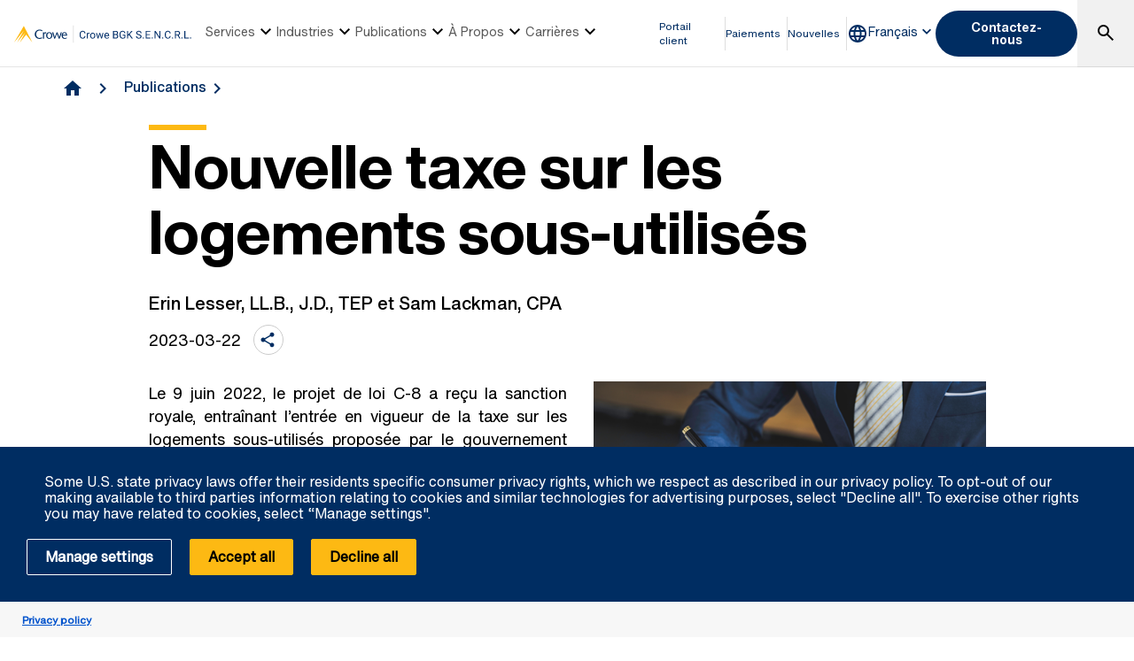

--- FILE ---
content_type: text/html; charset=utf-8
request_url: https://www.crowe.com/ca/crowebgk/fr-ca/publications/underused-housing-tax---property-owners-beware
body_size: 17702
content:



<!DOCTYPE html>
<html lang="fr-CA" data-dir="ltr" class="wf-active wf-loading" data-context-site="crowebgk_fr-ca" data-context-id="{CC1CBCC7-EB06-4F75-A9CA-7405542E65F7}">
<head>

        <title>Nouvelle taxe sur les logements sous-utilis&#233;s | Crowe BGK</title>
        <meta http-equiv="content-type" content="text/html; charset=utf-8" />
        <meta http-equiv="X-UA-Compatible" content="IE=edge">
        <meta name="viewport" content="width=device-width, initial-scale=1.0" />



    <meta id="robots" name="robots" content="INDEX,FOLLOW,NOODP" />
    <link rel="canonical" href="https://www.crowe.com/ca/crowebgk/fr-ca/publications/taxe-dhabitation-sous-utilisee-mefiez-vous-des-proprietaires" />

<!-- If we have more than 1 language and canonical is either empty or self referencing then we can add hreflang-->
    <!-- Only show href if searchable -->
                    <link rel="alternate" hreflang="fr-ca" href="https://www.crowe.com/ca/crowebgk/fr-ca/publications/taxe-dhabitation-sous-utilisee-mefiez-vous-des-proprietaires" />
                    <link rel="alternate" hreflang="x-default" href="https://www.crowe.com/ca/crowebgk/insights/underused-housing-tax---property-owners-beware" />
                    <link rel="alternate" hreflang="en-us" href="https://www.crowe.com/ca/crowebgk/insights/underused-housing-tax---property-owners-beware" />
<!-- Schema.org markup for Google+ -->
<meta itemprop="name" content="Nouvelle taxe sur les logements sous-utilis&#233;s | Crowe BGK" />
    <meta itemprop="image" content="https://www.crowe.com/ca/crowebgk/fr-ca/-/media/crowe/firms/americas/ca/crowebgk/photos/shutterstock_2082193267.png?rev=-1" />
<meta itemprop="url" content="https://www.crowe.com/ca/crowebgk/fr-ca/publications/taxe-dhabitation-sous-utilisee-mefiez-vous-des-proprietaires" />
<!-- Twitter Card data -->
<meta name="twitter:card" content="summary_large_image" />
<meta name="twitter:title" content="Nouvelle taxe sur les logements sous-utilis&#233;s | Crowe BGK" />
    <meta name="twitter:image:src" content="https://www.crowe.com/ca/crowebgk/fr-ca/-/media/crowe/firms/americas/ca/crowebgk/photos/shutterstock_2082193267.png?rev=-1" />
<!-- Open Graph data -->
    <meta property="og:site_name" content="Crowe" />
<meta property="og:title" content="Nouvelle taxe sur les logements sous-utilis&#233;s | Crowe BGK" />
<meta property="og:url" content="https://www.crowe.com/ca/crowebgk/fr-ca/publications/taxe-dhabitation-sous-utilisee-mefiez-vous-des-proprietaires" />
    <meta property="og:image" content="https://www.crowe.com/ca/crowebgk/fr-ca/-/media/crowe/firms/americas/ca/crowebgk/photos/shutterstock_2082193267.png?rev=-1" />
        <meta property="og:image:width" content="1920" />
        <meta property="og:image:height" content="1080" />


    <link rel="icon" type="image/x-icon" href="/favicon.ico" />


                <link rel="stylesheet" href="/assets/css/global-theme.min.css?q=2746ce2acdba8d8f8fbdb90c2c64107b" />
                <script src="/assets/js/global-theme-lazyload.min.js?q=6afdeab8a49cfab7508899453ac9843d"></script>




        <script type="text/javascript" async="async" src="https://consent.trustarc.com/v2/notice/bhvyyd"></script>


    <!-- Google Tag Manager -->
    <script>
        (function(w,d,s,l,i){w[l]=w[l]||[];w[l].push({'gtm.start':
        new Date().getTime(),event:'gtm.js'});var f=d.getElementsByTagName(s)[0],
        j=d.createElement(s),dl=l!='dataLayer'?'&l='+l:'';j.async=true;j.src=
        'https://www.googletagmanager.com/gtm.js?id='+i+dl;f.parentNode.insertBefore(j,f);
        })(window, document, 'script', 'dataLayer', 'GTM-TJV8ZL9J');
    </script>
    <!-- End Google Tag Manager -->




        <script type='application/ld+json'>
            {
  "@context": "https://schema.org",
  "@graph": [
    {
      "@type": "Article",
      "name": "Nouvelle taxe sur les logements sous-utilisés",
      "mainEntityofPage": "https://www.crowe.com/ca/crowebgk/fr-ca/publications/taxe-dhabitation-sous-utilisee-mefiez-vous-des-proprietaires",
      "description": "",
      "datePublished": "2023-03-22",
      "dateModified": "2023-07-28",
      "author": "Erin Lesser, LL.B., J.D., TEP et Sam Lackman, CPA",
      "headline": "Nouvelle taxe sur les logements sous-utilisés",
      "image": "https://www.crowe.com/ca/crowebgk/fr-ca/-/media/crowe/firms/americas/ca/crowebgk/photos/shutterstock_2082193267.png?rev=-1&hash=7F605ABB33BD2CE0E50D84C1C9FC2125",
      "publisher": {
        "@type": "Organization",
        "name": "Crowe BGK",
        "logo": {
          "@type": "ImageObject",
          "url": "https://www.crowe.com/ca/crowebgk/fr-ca/-/media/crowe/firms/americas/ca/crowebgk/logos/crowe-bgk-llp-combo-logo.png?rev=e1359d1818fb4bbd86f57b70a573c21f&sc_lang=fr-ca&hash=7745F0B7A412864DA0FCDEB718B128B4"
        }
      }
    },
    {
      "@type": "BreadcrumbList",
      "itemListElement": [
        {
          "@type": "ListItem",
          "position": "1",
          "name": "Crowe BGK",
          "item": "https://www.crowe.com/ca/crowebgk/fr-ca"
        },
        {
          "@type": "ListItem",
          "position": "2",
          "name": "Publications",
          "item": "https://www.crowe.com/ca/crowebgk/fr-ca/publications"
        },
        {
          "@type": "ListItem",
          "position": "3",
          "name": "Nouvelle taxe sur les logements sous-utilisés",
          "item": "https://www.crowe.com/ca/crowebgk/fr-ca/publications/taxe-dhabitation-sous-utilisee-mefiez-vous-des-proprietaires"
        }
      ]
    }
  ]
}
        </script>


</head>
<body  >


        <div id="consent-banner" style="position: fixed; bottom: 0px; width: 100%; z-index: 999999;"></div>

    <div style="direction: ltr;" dir="ltr">

        <div class="content-access__overlay">
            

    <link rel="stylesheet" property="stylesheet" href="/assets/css/modules/MegaNav/MegaNav.min.css?q=28c51312ebc39797417b7cf51311f985">
<header class="sd full-width-container">
	<div class="header header__wrapper" id="SDMegaNav">
		<button class="header__hamburger-icon" aria-label="Main Menu Toggle"><div class="bar">

		</div><div class="bar">

		</div><div class="bar">

		</div></button><div class="header__main-menu__logo">
			<a href="/ca/crowebgk/fr-ca" title="Crowe"><svg viewbox="0 0 297 29" width="297" height="29" xmlns="http://www.w3.org/2000/svg" role="img" aria-label="Crowe BGK S.E.N.C.R.L."><g fill="none" fill-rule="evenodd"><g fill-rule="nonzero"><path d="m119.57 17.939c-.158 1.354-.658 2.398-1.499 3.133-.841.735-1.958 1.103-3.353 1.103-1.512 0-2.723-.542-3.634-1.626-.911-1.084-1.367-2.534-1.367-4.351v-1.23c0-1.189.212-2.235.637-3.138.425-.902 1.027-1.595 1.806-2.079.779-.483 1.682-.725 2.707-.725 1.359 0 2.449.379 3.27 1.138.82.759 1.298 1.809 1.433 3.151h-1.696c-.146-1.02-.464-1.758-.954-2.215-.489-.457-1.173-.686-2.052-.686-1.078 0-1.923.398-2.536 1.195-.612.797-.918 1.931-.918 3.401v1.239c0 1.389.29 2.493.87 3.313.58.82 1.392 1.23 2.435 1.23.938 0 1.657-.212 2.158-.637.501-.425.833-1.165.998-2.219h1.696m6.645-3.99c-.246-.041-.513-.062-.8-.062-1.066 0-1.79.454-2.171 1.362v6.75h-1.626v-9.51h1.582l.026 1.099c.533-.85 1.289-1.274 2.268-1.274.316 0 .557.041.721.123v1.512m1.063 3.208c0-.932.183-1.77.549-2.514.366-.744.876-1.318 1.529-1.723.653-.404 1.399-.606 2.237-.606 1.295 0 2.342.448 3.142 1.345.8.896 1.2 2.089 1.2 3.577v.114c0 .926-.177 1.756-.532 2.492-.354.735-.861 1.308-1.521 1.718-.659.41-1.416.615-2.272.615-1.289 0-2.333-.448-3.133-1.345-.8-.896-1.2-2.083-1.2-3.56v-.114m1.635.193c0 1.055.245 1.901.734 2.54.489.639 1.144.958 1.964.958.826 0 1.482-.324 1.969-.971.486-.647.729-1.554.729-2.72 0-1.043-.248-1.888-.743-2.536-.495-.647-1.153-.971-1.973-.971-.803 0-1.45.319-1.942.958-.492.639-.738 1.553-.738 2.742m17.481 2.408l1.828-7.269h1.626l-2.769 9.51h-1.318l-2.312-7.207-2.25 7.207h-1.318l-2.76-9.51h1.617l1.872 7.119 2.215-7.119h1.31l2.259 7.269m9.05 2.417c-1.289 0-2.338-.423-3.146-1.27-.809-.847-1.213-1.979-1.213-3.397v-.299c0-.943.18-1.786.541-2.527.36-.741.864-1.321 1.512-1.74.647-.419 1.349-.628 2.105-.628 1.236 0 2.197.407 2.883 1.222.686.814 1.028 1.98 1.028 3.498v.677h-6.442c.023.938.297 1.695.822 2.272.524.577 1.191.866 2 .866.574 0 1.061-.117 1.459-.352.398-.234.747-.545 1.046-.932l.993.773c-.797 1.225-1.992 1.837-3.586 1.837m-.202-8.525c-.656 0-1.207.239-1.652.716-.445.478-.721 1.147-.826 2.01h4.764v-.123c-.047-.826-.27-1.466-.668-1.92-.398-.454-.937-.681-1.617-.681m10.503 8.35v-12.797h4.184c1.389 0 2.433.287 3.133.861.7.574 1.05 1.424 1.05 2.549 0 .598-.17 1.126-.51 1.586-.34.46-.803.816-1.389 1.068.691.193 1.238.561 1.639 1.103.401.542.602 1.188.602 1.938 0 1.148-.372 2.051-1.116 2.707-.744.656-1.796.984-3.155.984h-4.438m1.688-5.985v4.605h2.786c.785 0 1.405-.204 1.859-.611.454-.407.681-.968.681-1.683 0-1.541-.838-2.312-2.514-2.312h-2.813m0-1.354h2.549c.738 0 1.329-.185 1.771-.554.442-.369.664-.87.664-1.503 0-.703-.205-1.214-.615-1.534-.41-.319-1.034-.479-1.872-.479h-2.496v4.069m18.967 5.66c-.434.621-1.039 1.085-1.815 1.393-.776.308-1.68.461-2.711.461-1.043 0-1.969-.245-2.777-.734-.809-.489-1.434-1.185-1.876-2.087-.442-.902-.669-1.948-.681-3.138v-1.116c0-1.928.45-3.422 1.349-4.482.899-1.061 2.164-1.591 3.792-1.591 1.336 0 2.411.341 3.226 1.024.814.683 1.312 1.651 1.494 2.905h-1.688c-.316-1.693-1.324-2.54-3.02-2.54-1.131 0-1.988.397-2.571 1.191-.583.794-.877 1.944-.883 3.45v1.046c0 1.436.328 2.577.984 3.423.656.847 1.544 1.27 2.663 1.27.633 0 1.187-.07 1.661-.211.475-.141.867-.378 1.178-.712v-2.874h-2.962v-1.371h4.641v4.693m6.06-4.271l-1.564 1.626v4.324h-1.688v-12.797h1.688v6.328l5.687-6.328h2.039l-5.04 5.651 5.432 7.146h-2.02l-4.535-5.95m16.26.246c-1.447-.416-2.5-.927-3.16-1.534-.659-.606-.989-1.355-.989-2.246 0-1.01.403-1.841 1.208-2.5.806-.659 1.853-.989 3.142-.989.879 0 1.663.17 2.351.51.688.34 1.222.809 1.6 1.406.378.598.567 1.251.567 1.96h-1.696c0-.773-.246-1.381-.738-1.824-.492-.442-1.187-.664-2.083-.664-.832 0-1.481.183-1.947.549-.466.366-.699.875-.699 1.525 0 .521.221.962.664 1.323.442.36 1.195.69 2.259.989 1.063.299 1.896.628 2.496.989.601.36 1.046.781 1.336 1.261.29.48.435 1.046.435 1.696 0 1.037-.404 1.868-1.213 2.492-.809.624-1.89.936-3.243.936-.879 0-1.699-.168-2.461-.505-.762-.337-1.349-.798-1.762-1.384-.413-.586-.62-1.251-.62-1.995h1.696c0 .773.286 1.384.857 1.833.571.448 1.334.672 2.29.672.891 0 1.573-.182 2.048-.545.475-.363.712-.858.712-1.485 0-.627-.22-1.112-.659-1.455-.439-.343-1.236-.681-2.391-1.015m6.688 4.852c0-.281.083-.516.25-.703.167-.188.417-.281.751-.281.334 0 .587.094.76.281.173.188.259.422.259.703 0 .27-.086.495-.259.677-.173.182-.426.272-.76.272-.334 0-.584-.091-.751-.272-.167-.182-.25-.407-.25-.677m12.19-5.063h-5.546v4.535h6.442v1.38h-8.13v-12.797h8.04v1.389h-6.354v4.113h5.546v1.38m2.777 5.063c0-.281.083-.516.25-.703.167-.188.417-.281.751-.281.334 0 .587.094.76.281.173.188.259.422.259.703 0 .27-.086.495-.259.677-.173.182-.426.272-.76.272-.334 0-.584-.091-.751-.272-.167-.182-.25-.407-.25-.677m14.792.853h-1.696l-6.442-9.861v9.861h-1.696v-12.797h1.696l6.46 9.905v-9.905h1.679v12.797m2.777-.853c0-.281.083-.516.25-.703.167-.188.417-.281.751-.281.334 0 .587.094.76.281.173.188.259.422.259.703 0 .27-.086.495-.259.677-.173.182-.426.272-.76.272-.334 0-.584-.091-.751-.272-.167-.182-.25-.407-.25-.677m14.37-3.208c-.158 1.354-.658 2.398-1.499 3.133-.841.735-1.958 1.103-3.353 1.103-1.512 0-2.723-.542-3.634-1.626-.911-1.084-1.367-2.534-1.367-4.351v-1.23c0-1.189.212-2.235.637-3.138.425-.902 1.027-1.595 1.806-2.079.779-.483 1.682-.725 2.707-.725 1.359 0 2.449.379 3.27 1.138.82.759 1.298 1.809 1.433 3.151h-1.696c-.146-1.02-.464-1.758-.954-2.215-.489-.457-1.173-.686-2.052-.686-1.078 0-1.923.398-2.536 1.195-.612.797-.918 1.931-.918 3.401v1.239c0 1.389.29 2.493.87 3.313.58.82 1.392 1.23 2.435 1.23.938 0 1.657-.212 2.158-.637.501-.425.833-1.165.998-2.219h1.696m2.083 3.208c0-.281.083-.516.25-.703.167-.188.417-.281.751-.281.334 0 .587.094.76.281.173.188.259.422.259.703 0 .27-.086.495-.259.677-.173.182-.426.272-.76.272-.334 0-.584-.091-.751-.272-.167-.182-.25-.407-.25-.677m9.65-4.324h-3.01v5.177h-1.696v-12.797h4.236c1.441 0 2.55.328 3.327.984.776.656 1.165 1.611 1.165 2.865 0 .797-.215 1.491-.646 2.083-.431.592-1.03 1.034-1.797 1.327l3.01 5.432v.105h-1.811l-2.777-5.177m-3.01-1.38h2.593c.838 0 1.504-.217 2-.65.495-.434.743-1.014.743-1.74 0-.791-.236-1.397-.708-1.819-.472-.422-1.153-.636-2.043-.642h-2.584v4.852m9.176 5.704c0-.281.083-.516.25-.703.167-.188.417-.281.751-.281.334 0 .587.094.76.281.173.188.259.422.259.703 0 .27-.086.495-.259.677-.173.182-.426.272-.76.272-.334 0-.584-.091-.751-.272-.167-.182-.25-.407-.25-.677m6.653-.527h6.06v1.38h-7.761v-12.797h1.696v11.417m7.77.527c0-.281.083-.516.25-.703.167-.188.417-.281.751-.281.334 0 .587.094.76.281.173.188.259.422.259.703 0 .27-.086.495-.259.677-.173.182-.426.272-.76.272-.334 0-.584-.091-.751-.272-.167-.182-.25-.407-.25-.677" fill="#002d68"></path><path fill="#d8d8d8" d="m98.72 0h1.096v28.889h-1.096z"></path></g><g transform="translate(0 1.111)"><g transform="translate(34.387 5.481)" fill="#002d62"><path d="m52.51 9.192c0-1.678-.701-3.1-2.38-3.1-2.04 0-2.848 1.723-2.911 3.1h5.291m-5.419 1.293c-.021 2.152 1.487 4.133 3.592 4.133.978 0 2.167-.364 2.911-.925l.552 1.055c-1.105.797-2.423 1.25-3.528 1.25-3.314 0-5.503-2.068-5.503-5.857 0-3.724 2.634-5.425 5.04-5.425 3.229 0 4.313 2.95 4.101 5.77h-7.161"></path><path d="m38.07 4.974c1.041 2.562 2.082 5.145 3.102 8.223h.043c.828-3.164 1.699-5.791 2.55-8.438l1.764.301-3.741 10.678h-1.339c-1.062-2.67-2.146-5.34-3.187-8.396h-.041c-1.021 3.057-2.061 5.726-3.104 8.396h-1.253l-3.677-10.506 1.87-.473c.871 2.647 1.764 5.275 2.614 8.438h.043c1.02-3.078 2.061-5.661 3.102-8.223h1.254"></path><path d="m21.2 10.227c0 2.023.681 4.391 3.167 4.391 2.507 0 3.187-2.369 3.187-4.391 0-1.938-.787-4.134-3.187-4.134-2.38 0-3.167 2.195-3.167 4.134m-2.061 0c0-3.488 2.55-5.511 5.228-5.511 2.678 0 5.249 2.023 5.249 5.511 0 3.337-2.104 5.77-5.249 5.77-3.124 0-5.228-2.433-5.228-5.77"></path><path d="m15.712 6.308l.766-.819c.446-.452 1.147-.775 1.594-.775.468 0 1.169.344 1.763 1.055l-.87 1.249c-.468-.238-.935-.453-1.425-.453-.977 0-1.785.99-1.785 3.38v5.792h-1.912v-10.764h1.869v1.335"></path><path d="m12.139 3.23c-.701-.582-2.295-1.314-3.888-1.314-3.678 0-5.845 2.669-5.845 6.2 0 3.81 2.594 6.372 5.845 6.372 1.614 0 2.889-.516 3.76-1.118l.807 1.248c-.998.69-2.763 1.379-4.674 1.379-5.314 0-8.01-3.682-8.01-7.837 0-3.788 2.933-7.749 8.266-7.749 2.125 0 3.613.754 4.59 1.528l-.85 1.292"></path></g><path d="m16.353.145c-.047-.095-.114-.143-.184-.144-.066-.002-.135.043-.191.135l-15.909 27.12c-.053.091-.076.143-.066.147.007.009.047-.03.115-.11l15.735-19.252c.069-.082.109-.12.12-.112.007.006-.014.057-.064.151l-10.896 19.17c-.053.094-.072.145-.063.15.01.009.05-.03.116-.11l12.895-15.769c.068-.082.109-.118.119-.112.011.008-.008.06-.059.154l-8.475 15.682c-.051.093-.069.145-.059.154.011.009.05-.03.119-.11l10.283-12.577c.067-.081.157-.123.243-.121.087 0 .176.042.24.127l9.977 12.565c.067.087.105.121.116.112.011-.007-.008-.058-.056-.152l-14.06-27.1" fill="#fdb913"></path></g></g></svg></a>
		</div><nav class="header__main-navigation" role="navigation" aria-label="Main Navigation">
			<ul role="menubar" aria-hidden="false">
				<li role="menuitem"><button class="main-nav-link" aria-haspopup="true">Services<svg xmlns="http://www.w3.org/2000/svg" height="24px" viewBox="0 -960 960 960" width="24px"><path d="M480-344 240-584l56-56 184 184 184-184 56 56-240 240Z"></path></svg></button><div class="header__main-navigation__dropdown">
					<div class="header__main-navigation__dropdown__inner full-width-container tabs-container bg__grey-300">
						<button class="header__main-navigation__dropdown__inner__close">close</button><div class="header__main-navigation__dropdown__inner__top-nav bg__primary-radial-gradient">
							<ul class="tabs-list" role="tablist">
								<li role="presentation"><a class="tabs-button" id="tab-38E78958F76E44B1A03377C588368EC9-AE1960975786481F9DC064C95F6A3A20-1-1" href="#tabpanel-38E78958F76E44B1A03377C588368EC9-AE1960975786481F9DC064C95F6A3A20-1-1" role="tab" aria-selected="false" tabindex="0">Services</a></li>
							</ul><div class="header__main-navigation__dropdown__inner__top-nav__ctas">
								<a class="text-link-arrow" title="Services" href="https://www.crowe.com/ca/crowebgk/fr-ca/nos-services">Services</a><a class="text-link-arrow" title="Contactez-nous" href="https://www.crowe.com/ca/crowebgk/fr-ca/contact-us">Contactez-nous</a>
							</div>
						</div><div class="header__main-navigation__dropdown__inner__center-nav tabs-panel">
							<div id="tabpanel-38E78958F76E44B1A03377C588368EC9-AE1960975786481F9DC064C95F6A3A20-1-1" aria-labelledby="tab-38E78958F76E44B1A03377C588368EC9-AE1960975786481F9DC064C95F6A3A20-1-1" class="tab-panel-item" role="tabpanel" tabindex="0">
								<div class="header__main-navigation__dropdown__inner__center-nav__link-list">
									<h4 class="header__main-navigation__dropdown__inner__center-nav__link-list__title">
										Services
									</h4><ul role="menubar">
										<li role="menuitem" class="interior-navigation"><a href="https://www.crowe.com/ca/crowebgk/fr-ca/nos-services/audit">Audit</a></li><li role="menuitem" class="interior-navigation"><a href="https://www.crowe.com/ca/crowebgk/fr-ca/nos-services/fiscalite">Fiscalit&#233;</a></li><li role="menuitem" class="interior-navigation"><a href="https://www.crowe.com/ca/crowebgk/fr-ca/nos-services/services-conseils">Services-conseils</a></li><li role="menuitem" class="interior-navigation"><a title="Services conseil en ressources humaines" href="https://liberarh.com/fr/ ">Services conseil en ressources humaines</a></li><li role="menuitem" class="interior-navigation"><a href="https://www.crowe.com/ca/crowebgk/fr-ca/nos-services/services-de-comptabilite-client">Services de comptabilit&#233; client (SCC)</a></li><li role="menuitem" class="interior-navigation"><a href="https://www.crowe.com/ca/crowebgk/fr-ca/nos-services/juricomptabilite-litiges-financiers-et-evaluation-dentreprise">Juricomptabilit&#233;, assistance en mati&#232;re de litiges financiers et &#233;valuation d’entreprise</a></li><li role="menuitem" class="interior-navigation"><a href="https://www.crowe.com/ca/crowebgk/fr-ca/nos-services/financement-corporatif">Financement corporatif</a></li><li role="menuitem" class="interior-navigation"><a href="https://www.crowe.com/ca/crowebgk/fr-ca/nos-services/conseil-en-gestion-de-patrimoine">Conseil en gestion de patrimoine</a></li><li role="menuitem" class="interior-navigation"><a href="https://www.crowe.com/ca/crowebgk/fr-ca/nos-services/gtc-solutions">Crowe BGK GTC Solutions</a></li><li role="menuitem" class="interior-navigation"><a title="Conseil en cybersécurité" href="https://www.crowe.com/ca/crowebgk/fr-ca/nos-services/cyber-security-consulting">Conseil en cybers&#233;curit&#233;</a></li>
									</ul>
								</div>
							</div>
						</div>
					</div>
				</div></li><li role="menuitem"><button class="main-nav-link" aria-haspopup="true">Industries<svg xmlns="http://www.w3.org/2000/svg" height="24px" viewBox="0 -960 960 960" width="24px"><path d="M480-344 240-584l56-56 184 184 184-184 56 56-240 240Z"></path></svg></button><div class="header__main-navigation__dropdown">
					<div class="header__main-navigation__dropdown__inner full-width-container tabs-container bg__grey-300">
						<button class="header__main-navigation__dropdown__inner__close">close</button><div class="header__main-navigation__dropdown__inner__top-nav bg__primary-radial-gradient">
							<ul class="tabs-list" role="tablist">
								<li role="presentation"><a class="tabs-button" id="tab-E55030E085934912B71C68C8138F4113-D468BAB912A14408B390BF409B0EACDF-2-1" href="#tabpanel-E55030E085934912B71C68C8138F4113-D468BAB912A14408B390BF409B0EACDF-2-1" role="tab" aria-selected="false" tabindex="0">Industries</a></li>
							</ul><div class="header__main-navigation__dropdown__inner__top-nav__ctas">
								<a class="text-link-arrow" title="Industries" href="https://www.crowe.com/ca/crowebgk/fr-ca/industries">Industries</a><a class="text-link-arrow" title="Contactez-nous" href="https://www.crowe.com/ca/crowebgk/fr-ca/contact-us">Contactez-nous</a>
							</div>
						</div><div class="header__main-navigation__dropdown__inner__center-nav tabs-panel">
							<div id="tabpanel-E55030E085934912B71C68C8138F4113-D468BAB912A14408B390BF409B0EACDF-2-1" aria-labelledby="tab-E55030E085934912B71C68C8138F4113-D468BAB912A14408B390BF409B0EACDF-2-1" class="tab-panel-item" role="tabpanel" tabindex="0">
								<div class="header__main-navigation__dropdown__inner__center-nav__link-list">
									<h4 class="header__main-navigation__dropdown__inner__center-nav__link-list__title">
										Industries
									</h4><ul role="menubar">
										<li role="menuitem" class="interior-navigation"><a href="https://www.crowe.com/ca/crowebgk/fr-ca/industries/immobilier-et-construction">Immobilier et construction</a></li><li role="menuitem" class="interior-navigation"><a href="https://www.crowe.com/ca/crowebgk/fr-ca/industries/distribution-et-commerce-de-gros">Distribution et commerce de gros</a></li><li role="menuitem" class="interior-navigation"><a href="https://www.crowe.com/ca/crowebgk/fr-ca/industries/fabrication">Fabrication</a></li><li role="menuitem" class="interior-navigation"><a href="https://www.crowe.com/ca/crowebgk/fr-ca/industries/vente-au-detail">Vente au d&#233;tail</a></li><li role="menuitem" class="interior-navigation"><a href="https://www.crowe.com/ca/crowebgk/fr-ca/industries/jeu-et-multimedia">Jeu et multim&#233;dia</a></li><li role="menuitem" class="interior-navigation"><a href="https://www.crowe.com/ca/crowebgk/fr-ca/industries/services-aux-franchiseurs-et-franchises">Services aux franchiseurs et franchis&#233;s</a></li><li role="menuitem" class="interior-navigation"><a href="https://www.crowe.com/ca/crowebgk/fr-ca/industries/soins-de-sante">Soins de sant&#233;</a></li><li role="menuitem" class="interior-navigation"><a href="https://www.crowe.com/ca/crowebgk/fr-ca/industries/transports">Transports</a></li><li role="menuitem" class="interior-navigation"><a href="https://www.crowe.com/ca/crowebgk/fr-ca/industries/technologie">Technologie</a></li><li role="menuitem" class="interior-navigation"><a href="https://www.crowe.com/ca/crowebgk/fr-ca/industries/services-financiers">Services financiers</a></li><li role="menuitem" class="interior-navigation"><a href="https://www.crowe.com/ca/crowebgk/fr-ca/industries/aliments-et-boissons">Aliments et boissons</a></li><li role="menuitem" class="interior-navigation"><a href="https://www.crowe.com/ca/crowebgk/fr-ca/industries/organismes-sans-but-lucratif-ou-de-bienfaisance">Organismes sans but lucratif ou de bienfaisance</a></li><li role="menuitem" class="interior-navigation"><a href="https://www.crowe.com/ca/crowebgk/fr-ca/industries/cabinets-de-services-professionnels">Cabinets de services professionnels</a></li><li role="menuitem" class="interior-navigation"><a href="https://www.crowe.com/ca/crowebgk/fr-ca/industries/professionnels-">Professionnels</a></li><li role="menuitem" class="interior-navigation"><a href="https://www.crowe.com/ca/crowebgk/fr-ca/industries/concessions-automobiles">Concessions automobiles</a></li>
									</ul>
								</div>
							</div>
						</div>
					</div>
				</div></li><li role="menuitem"><button class="main-nav-link" aria-haspopup="true">Publications<svg xmlns="http://www.w3.org/2000/svg" height="24px" viewBox="0 -960 960 960" width="24px"><path d="M480-344 240-584l56-56 184 184 184-184 56 56-240 240Z"></path></svg></button><div class="header__main-navigation__dropdown">
					<div class="header__main-navigation__dropdown__inner full-width-container tabs-container bg__grey-300">
						<button class="header__main-navigation__dropdown__inner__close">close</button><div class="header__main-navigation__dropdown__inner__top-nav bg__primary-radial-gradient">
							<ul class="tabs-list" role="tablist">
								<li role="presentation"><a class="tabs-button" id="tab-B0A4A802BFA24C8FB23D11676F38FC20-F5488F6C4575489EA748D4A2DAC94CCD-3-1" href="#tabpanel-B0A4A802BFA24C8FB23D11676F38FC20-F5488F6C4575489EA748D4A2DAC94CCD-3-1" role="tab" aria-selected="false" tabindex="0">Publications</a></li><li role="presentation"><a class="tabs-button" id="tab-B0A4A802BFA24C8FB23D11676F38FC20-A520A8BE6D5F4C30B49B436A842159E9-3-2" href="#tabpanel-B0A4A802BFA24C8FB23D11676F38FC20-A520A8BE6D5F4C30B49B436A842159E9-3-2" role="tab" aria-selected="false" tabindex="0">Guides étape par étape de l'ARC et du MRQ</a></li>
							</ul><div class="header__main-navigation__dropdown__inner__top-nav__ctas">
								<a class="text-link-arrow" title="Publications" href="https://www.crowe.com/ca/crowebgk/fr-ca/publications">Publications</a><a class="text-link-arrow" title="Contactez-nous" href="https://www.crowe.com/ca/crowebgk/fr-ca/contact-us">Contactez-nous</a>
							</div>
						</div><div class="header__main-navigation__dropdown__inner__center-nav tabs-panel">
							<div id="tabpanel-B0A4A802BFA24C8FB23D11676F38FC20-F5488F6C4575489EA748D4A2DAC94CCD-3-1" aria-labelledby="tab-B0A4A802BFA24C8FB23D11676F38FC20-F5488F6C4575489EA748D4A2DAC94CCD-3-1" class="tab-panel-item" role="tabpanel" tabindex="0">
								<div class="header__main-navigation__dropdown__inner__center-nav__link-list">
									<h4 class="header__main-navigation__dropdown__inner__center-nav__link-list__title">
										Publications
									</h4><ul role="menubar">
										<li role="menuitem" class="interior-navigation"><a href="https://www.crowe.com/ca/crowebgk/fr-ca/publications">Nos Publications</a></li><li role="menuitem" class="interior-navigation"><a href="https://www.crowe.com/ca/crowebgk/fr-ca/publications/resume-des-budgets">R&#233;sum&#233;s des budgets</a></li><li role="menuitem" class="interior-navigation"><a href="https://www.crowe.com/ca/crowebgk/fr-ca/nouvelles">Nouvelles</a></li><li role="menuitem" class="interior-navigation"><a href="https://www.crowe.com/ca/crowebgk/fr-ca/publications/covid-19">COVID-19</a></li>
									</ul>
								</div>
							</div><div id="tabpanel-B0A4A802BFA24C8FB23D11676F38FC20-A520A8BE6D5F4C30B49B436A842159E9-3-2" aria-labelledby="tab-B0A4A802BFA24C8FB23D11676F38FC20-A520A8BE6D5F4C30B49B436A842159E9-3-2" class="tab-panel-item" role="tabpanel" tabindex="0">
								<div class="header__main-navigation__dropdown__inner__center-nav__link-list">
									<h4 class="header__main-navigation__dropdown__inner__center-nav__link-list__title">
										Guides étape par étape de l'ARC
									</h4><ul role="menubar">
										<li role="menuitem" class="interior-navigation"><a title="Autorisation du représentant de l&#39;ARC - Compte Mon entreprise" href="https://www.crowe.com/ca/crowebgk/fr-ca/publications/cra-authorization-infograph">Autorisation du repr&#233;sentant de l&#39;ARC - Compte Mon entreprise</a></li><li role="menuitem" class="interior-navigation"><a title="ARC Autoriser un représentant - Compte de l&#39;ARC" href="https://www.crowe.com/ca/crowebgk/fr-ca/publications/cra-authorize-a-representative---individual-version">ARC Autoriser un repr&#233;sentant - Compte de l&#39;ARC</a></li><li role="menuitem" class="interior-navigation"><a title="Courrier électronique de l’ARC" href="https://www.crowe.com/ca/crowebgk/fr-ca/publications/cra-online-mail-step-by-step-guide">Courrier &#233;lectronique de l’ARC</a></li><li role="menuitem" class="interior-navigation"><a title="Courrier électronique du MRQ" href="https://www.crowe.com/ca/crowebgk/fr-ca/publications/mrq-online-mail">Courrier &#233;lectronique du MRQ</a></li>
									</ul>
								</div>
							</div>
						</div><div class="header__main-navigation__dropdown__inner__cta-section">
							<a class="featured-insight" href="https://www.crowe.com/ca/crowebgk/fr-ca/publications/canada-top-100-2025"><div class="featured-insight__image">
								<picture>
									<source data-srcset="https://www.crowe.com/ca/crowebgk/fr-ca/-/media/crowe/firms/americas/ca/crowebgk/photos/canada-crowe-bgk-partners-value-mentorship-and-regularly-work-closely-with-employees.jpeg?w=310&amp;hash=8C299D57C1418F84C9B9C03AD7D49992" media="(min-width: 1200px)">

									</source><source data-srcset="https://www.crowe.com/ca/crowebgk/fr-ca/-/media/crowe/firms/americas/ca/crowebgk/photos/canada-crowe-bgk-partners-value-mentorship-and-regularly-work-closely-with-employees.jpeg?w=1274&amp;hash=983D576114B5FEA46FEA0778D1551CC2" media="(min-width: 992px)">

									</source><source data-srcset="https://www.crowe.com/ca/crowebgk/fr-ca/-/media/crowe/firms/americas/ca/crowebgk/photos/canada-crowe-bgk-partners-value-mentorship-and-regularly-work-closely-with-employees.jpeg?w=1046&amp;hash=A338CC06E2615B7C83DFAA7F84797340" media="(min-width: 768px)">

									</source><source data-srcset="https://www.crowe.com/ca/crowebgk/fr-ca/-/media/crowe/firms/americas/ca/crowebgk/photos/canada-crowe-bgk-partners-value-mentorship-and-regularly-work-closely-with-employees.jpeg?w=726&amp;hash=819B13B6BDE6321F7C8EA378E8817936" media="(min-width: 576px)">

									</source><img data-src="https://www.crowe.com/ca/crowebgk/fr-ca/-/media/crowe/firms/americas/ca/crowebgk/photos/canada-crowe-bgk-partners-value-mentorship-and-regularly-work-closely-with-employees.jpeg?w=534&amp;hash=AFD66343215A9CD65F0C6825A8271CB8" class="lazyload" alt="Crowe BGK Partners value their employees" class="lazyload" />
								</picture>
							</div><div class="featured-insight__title h5 text-bold">
								Crowe BGK nommé l'un des 100 meilleurs employeurs de 2025 au Canada
							</div></a>
						</div>
					</div>
				</div></li><li role="menuitem"><button class="main-nav-link" aria-haspopup="true">À Propos<svg xmlns="http://www.w3.org/2000/svg" height="24px" viewBox="0 -960 960 960" width="24px"><path d="M480-344 240-584l56-56 184 184 184-184 56 56-240 240Z"></path></svg></button><div class="header__main-navigation__dropdown">
					<div class="header__main-navigation__dropdown__inner full-width-container tabs-container bg__grey-300">
						<button class="header__main-navigation__dropdown__inner__close">close</button><div class="header__main-navigation__dropdown__inner__top-nav bg__primary-radial-gradient">
							<ul class="tabs-list" role="tablist">
								<li role="presentation"><a class="tabs-button" id="tab-101522B1F5CD42EC842C639897518724-A3B6AF862AA64A6AAE31876E4535F599-4-1" href="#tabpanel-101522B1F5CD42EC842C639897518724-A3B6AF862AA64A6AAE31876E4535F599-4-1" role="tab" aria-selected="false" tabindex="0">À Propos</a></li>
							</ul><div class="header__main-navigation__dropdown__inner__top-nav__ctas">
								<a class="text-link-arrow" title="À Propos" href="https://www.crowe.com/ca/crowebgk/fr-ca/a-propos">&#192; Propos</a><a class="text-link-arrow" title="Contactez-nous" href="https://www.crowe.com/ca/crowebgk/fr-ca/contact-us">Contactez-nous</a>
							</div>
						</div><div class="header__main-navigation__dropdown__inner__center-nav tabs-panel">
							<div id="tabpanel-101522B1F5CD42EC842C639897518724-A3B6AF862AA64A6AAE31876E4535F599-4-1" aria-labelledby="tab-101522B1F5CD42EC842C639897518724-A3B6AF862AA64A6AAE31876E4535F599-4-1" class="tab-panel-item" role="tabpanel" tabindex="0">
								<div class="header__main-navigation__dropdown__inner__center-nav__link-list">
									<h4 class="header__main-navigation__dropdown__inner__center-nav__link-list__title">
										À Propos
									</h4><ul role="menubar">
										<li role="menuitem" class="interior-navigation"><a href="https://www.crowe.com/ca/crowebgk/fr-ca/a-propos/notre-equipe">Notre &#233;quipe</a></li><li role="menuitem" class="interior-navigation"><a title="Crowe Global" href="https://www.crowe.com/ca/crowebgk/fr-ca/a-propos/crowe-global">Crowe Global</a></li><li role="menuitem" class="interior-navigation"><a href="https://www.crowe.com/ca/crowebgk/fr-ca/a-propos/nos-clients">Nos clients</a></li><li role="menuitem" class="interior-navigation"><a href="https://www.crowe.com/ca/crowebgk/fr-ca/a-propos/notre-mission-et-nos-valeurs">Notre mission et nos valeurs</a></li><li role="menuitem" class="interior-navigation"><a href="https://www.crowe.com/ca/crowebgk/fr-ca/a-propos/la-fondation-crowe-bgk">La Fondation Crowe BGK</a></li><li role="menuitem" class="interior-navigation"><a href="https://www.crowe.com/ca/crowebgk/fr-ca/a-propos/historique-du-cabinet">Historique du cabinet</a></li><li role="menuitem" class="interior-navigation"><a title="Crowe BGK - Firm Facts" href="https://www.crowe.com/ca/crowebgk/fr-ca/a-propos/faits-de-la-societe#Firm Facts">Faits de la soci&#233;t&#233;</a></li><li role="menuitem" class="interior-navigation"><a href="https://www.crowe.com/ca/crowebgk/fr-ca/a-propos/nos-bureaux">Nos bureaux</a></li><li role="menuitem" class="interior-navigation"><a href="https://www.crowe.com/ca/crowebgk/fr-ca/a-propos/notre-philosophie">Notre philosophie</a></li>
									</ul>
								</div>
							</div>
						</div>
					</div>
				</div></li><li role="menuitem"><button class="main-nav-link" aria-haspopup="true">Carrières<svg xmlns="http://www.w3.org/2000/svg" height="24px" viewBox="0 -960 960 960" width="24px"><path d="M480-344 240-584l56-56 184 184 184-184 56 56-240 240Z"></path></svg></button><div class="header__main-navigation__dropdown">
					<div class="header__main-navigation__dropdown__inner full-width-container tabs-container bg__grey-300">
						<button class="header__main-navigation__dropdown__inner__close">close</button><div class="header__main-navigation__dropdown__inner__top-nav bg__primary-radial-gradient">
							<ul class="tabs-list" role="tablist">
								<li role="presentation"><a class="tabs-button" id="tab-200D1FDEF08F49A797FB24DF129FA9B3-97C8407C023646C8955EC2B073390395-5-1" href="#tabpanel-200D1FDEF08F49A797FB24DF129FA9B3-97C8407C023646C8955EC2B073390395-5-1" role="tab" aria-selected="false" tabindex="0">Carrières</a></li>
							</ul><div class="header__main-navigation__dropdown__inner__top-nav__ctas">
								<a class="text-link-arrow" title="Carrières" href="https://www.crowe.com/ca/crowebgk/fr-ca/carrieres">Carri&#232;res</a><a class="text-link-arrow" title="Contactez-nous" href="https://www.crowe.com/ca/crowebgk/fr-ca/contact-us">Contactez-nous</a><a class="text-link-arrow" title="Postulez dès maintenant" href="https://www.crowe.com/ca/crowebgk/fr-ca/carrieres/current-opportunities-rippling">Postulez d&#232;s maintenant</a>
							</div>
						</div><div class="header__main-navigation__dropdown__inner__center-nav tabs-panel">
							<div id="tabpanel-200D1FDEF08F49A797FB24DF129FA9B3-97C8407C023646C8955EC2B073390395-5-1" aria-labelledby="tab-200D1FDEF08F49A797FB24DF129FA9B3-97C8407C023646C8955EC2B073390395-5-1" class="tab-panel-item" role="tabpanel" tabindex="0">
								<div class="header__main-navigation__dropdown__inner__center-nav__link-list">
									<h4 class="header__main-navigation__dropdown__inner__center-nav__link-list__title">
										Carrières
									</h4><ul role="menubar">
										<li role="menuitem" class="interior-navigation"><a href="https://www.crowe.com/ca/crowebgk/fr-ca/carrieres/current-opportunities-rippling">Possibilit&#233;s actuelles</a></li><li role="menuitem" class="interior-navigation"><a title="Professionnels(elles) expérimentés(ées)" href="https://www.crowe.com/ca/crowebgk/fr-ca/carrieres/professionnels-experimentes">Professionnels(elles) exp&#233;riment&#233;s(&#233;es)</a></li><li role="menuitem" class="interior-navigation"><a title="Votre carrière chez Crowe BGK" href="https://www.crowe.com/ca/crowebgk/fr-ca/carrieres/votre-carriere-chez-crowe-bgk">Votre carri&#232;re chez Crowe BGK</a></li><li role="menuitem" class="interior-navigation"><a href="https://www.crowe.com/ca/crowebgk/fr-ca/carrieres/rencontrez-vos-collegues">Rencontrez vos coll&#232;gues</a></li><li role="menuitem" class="interior-navigation"><a href="https://www.crowe.com/ca/crowebgk/fr-ca/carrieres/programme-de-formation-pour-lefc">Programme de formation pour l’EFC</a></li><li role="menuitem" class="interior-navigation"><a title="Étudiants(es)" href="https://www.crowe.com/ca/crowebgk/fr-ca/carrieres/carrieres-detudiants">&#201;tudiants(es)</a></li>
									</ul>
								</div>
							</div>
						</div><div class="header__main-navigation__dropdown__inner__cta-section">
							<a class="featured-insight" href="https://www.crowe.com/ca/crowebgk/fr-ca/publications/7-conseils-pour-le-recrutement-des-%c3%a9tudiants"><h5 class="label__02">
								Insert Featured Image Caption
							</h5><div class="featured-insight__image">
								<picture>
									<source data-srcset="https://www.crowe.com/ca/crowebgk/fr-ca/-/media/crowe/firms/americas/ca/crowebgk/photos/small-556-x-312/556x312---7-tips-for-student-recruitment.jpg?w=310&amp;hash=2E0173ED5A53AA84F6D027C3013B3E3D" media="(min-width: 1200px)">

									</source><source data-srcset="https://www.crowe.com/ca/crowebgk/fr-ca/-/media/crowe/firms/americas/ca/crowebgk/photos/small-556-x-312/556x312---7-tips-for-student-recruitment.jpg?w=1274&amp;hash=5370C8018604B36F95208A7EB39BD36E" media="(min-width: 992px)">

									</source><source data-srcset="https://www.crowe.com/ca/crowebgk/fr-ca/-/media/crowe/firms/americas/ca/crowebgk/photos/small-556-x-312/556x312---7-tips-for-student-recruitment.jpg?w=1046&amp;hash=8A4901C1A42B7074D43B7729A0D42DB4" media="(min-width: 768px)">

									</source><source data-srcset="https://www.crowe.com/ca/crowebgk/fr-ca/-/media/crowe/firms/americas/ca/crowebgk/photos/small-556-x-312/556x312---7-tips-for-student-recruitment.jpg?w=726&amp;hash=4675902966369825EA1D63C60CEDD503" media="(min-width: 576px)">

									</source><img data-src="https://www.crowe.com/ca/crowebgk/fr-ca/-/media/crowe/firms/americas/ca/crowebgk/photos/small-556-x-312/556x312---7-tips-for-student-recruitment.jpg?w=534&amp;hash=C7D8FDFF7A34FD66DFA887B015CFF592" class="lazyload" alt="recrutement des etudiants(es)" class="lazyload" />
								</picture>
							</div><div class="featured-insight__title h5 text-bold">
								7 conseils pour le recrutement des étudiants(es)
							</div></a>
						</div>
					</div>
				</div></li>
			</ul>
		</nav><div class="header__utility-links" role="menubar">
			<a href="https://www.crowe.com/ca/crowebgk/fr-ca/portail-client" title="Portail client" role="menuitem" class="utility-link ">Portail client</a><a href="https://www.crowe.com/ca/crowebgk/fr-ca/portail-de-paiment" title="Paiements" role="menuitem" class="utility-link ">Paiements</a><a href="https://www.crowe.com/ca/crowebgk/fr-ca/nouvelles" title="Nouvelles" role="menuitem" class="utility-link ">Nouvelles</a>
		</div><button title="Global Directory" aria-haspopup="true" class="header__location-selector"><svg xmlns="http://www.w3.org/2000/svg" width="24" height="24" viewbox="0 0 24 24" fill="none" role="img" aria-label="global directory icon">
	<path d="M11.99 2C6.47 2 2 6.48 2 12C2 17.52 6.47 22 11.99 22C17.52 22 22 17.52 22 12C22 6.48 17.52 2 11.99 2ZM18.92 8H15.97C15.65 6.75 15.19 5.55 14.59 4.44C16.43 5.07 17.96 6.35 18.92 8ZM12 4.04C12.83 5.24 13.48 6.57 13.91 8H10.09C10.52 6.57 11.17 5.24 12 4.04ZM4.26 14C4.1 13.36 4 12.69 4 12C4 11.31 4.1 10.64 4.26 10H7.64C7.56 10.66 7.5 11.32 7.5 12C7.5 12.68 7.56 13.34 7.64 14H4.26ZM5.08 16H8.03C8.35 17.25 8.81 18.45 9.41 19.56C7.57 18.93 6.04 17.66 5.08 16ZM8.03 8H5.08C6.04 6.34 7.57 5.07 9.41 4.44C8.81 5.55 8.35 6.75 8.03 8ZM12 19.96C11.17 18.76 10.52 17.43 10.09 16H13.91C13.48 17.43 12.83 18.76 12 19.96ZM14.34 14H9.66C9.57 13.34 9.5 12.68 9.5 12C9.5 11.32 9.57 10.65 9.66 10H14.34C14.43 10.65 14.5 11.32 14.5 12C14.5 12.68 14.43 13.34 14.34 14ZM14.59 19.56C15.19 18.45 15.65 17.25 15.97 16H18.92C17.96 17.65 16.43 18.93 14.59 19.56ZM16.36 14C16.44 13.34 16.5 12.68 16.5 12C16.5 11.32 16.44 10.66 16.36 10H19.74C19.9 10.64 20 11.31 20 12C20 12.69 19.9 13.36 19.74 14H16.36Z" fill="#002D62"></path>
</svg></button><div class="header__location-selector__dropdown">
			<div class="header__location-selector__dropdown__inner">
<div class="locations__utility-links">
<a href="/global" class="locations__global-site">Global Site</a>
<button class="locations__close">
<em class="material-icons">close</em>
</button>
</div>
<div class="locations__region-wrapper tabs-container">
<ul class="locations__regions-wrapper tabs-list">
    <li class="locations__region" style="order: 1;"><a class="tabs-button h4 active" id="tab0-1" href="#tabAmericas0">Americas</a></li>
    <li class="locations__region" style="order: 3;"><a class="tabs-button h4" id="tab0-2" href="#tabAsia0">Asia Pacific</a></li>
    <li class="locations__region" style="order: 5;"><a class="tabs-button h4" id="tab0-3" href="#tabEurope0">Europe</a></li>
    <li class="locations__region" style="order: 7;"><a class="tabs-button h4" id="tab0-4" href="#tabMiddleEastAfrica0">Middle East and Africa</a></li>
</ul>
<div class="locations__countries-wrapper tabs__panels">
<div id="tabAmericas0" class="locations__countries" aria-labelledby="tab0-1" style="order: 2;">
<div class="locations__countries__inner">
<a href="/ar" target="_self">Argentina</a>
<a href="/cw" target="_self">Aruba</a>
<a href="/bb" target="_self">Barbados</a>
<a href="/bo" target="_self">Bolivia</a>
<a href="/br" target="_self">Brazil</a>
<a href="/ca" target="_self">Canada</a>
<a href="/ky" target="_self">Cayman Islands</a>
<a href="/cl" target="_self">Chile</a>
<a href="/co" target="_self">Colombia</a>
<a href="/cr" target="_self">Costa Rica</a>
<a href="/cw" target="_self">Curacao</a>
<a href="/sv" target="_self">El Salvador</a>
<a href="/gt" target="_self">Guatemala</a>
<a href="/hn" target="_self">Honduras</a>
<a href="/mx" target="_self">Mexico</a>
<a href="/py" target="_self">Paraguay</a>
<a href="/pe" target="_self">Peru</a>
<a href="/pr" target="_self">Puerto Rico</a>
<a href="/cw" target="_self">Saint Martin</a>
<a href="/sr" target="_self">Suriname</a>
<a href="/" target="_self">United States</a>
<a href="/uy" target="_self">Uruguay</a>
<a href="/ve" target="_self">Venezuela</a>
</div>
</div>
<div id="tabAsia0" class="locations__countries" aria-labelledby="tab0-2" style="order: 4;">
<div class="locations__countries__inner">
<a href="/au" target="_self">Australia</a>
<a href="/kh" target="_self">Cambodia</a>
<a href="/cn" target="_self">China</a>
<a href="/hw" target="_self">Hawaii</a>
<a href="/hk" target="_self">Hong Kong</a>
<a href="/in" target="_self">India</a>
<a href="/id" target="_self">Indonesia</a>
<a href="/jp" target="_self">Japan</a>
<a href="/mo" target="_self">Macau</a>
<a href="/my" target="_self">Malaysia</a>
<a href="/mv" target="_self">Maldives</a>
<a href="/mn" target="_self">Mongolia</a>
<a href="/mm" target="_self">Myanmar</a>
<a href="/np" target="_self">Nepal</a>
<a href="/nz" target="_self">New Zealand</a>
<a href="/pk" target="_self">Pakistan</a>
<a href="/ph" target="_self">Philippines</a>
<a href="/sg" target="_self">Singapore</a>
<a href="/kr" target="_self">South Korea</a>
<a href="/lk" target="_self">Sri Lanka</a>
<a href="/tw" target="_self">Taiwan</a>
<a href="/th" target="_self">Thailand</a>
<a href="/vn" target="_self">Vietnam</a>
</div>
</div>
<div id="tabEurope0" class="locations__countries" aria-labelledby="tab0-3" style="order: 6;">
<div class="locations__countries__inner">
<a href="/al" target="_self">Albania</a>
<a href="/ad" target="_self">Andorra</a>
<a href="/am" target="_self">Armenia</a>
<a href="/at" target="_self">Austria</a>
<a href="/az" target="_self">Azerbaijan</a>
<a href="/be" target="_self">Belgium</a>
<a href="/bg" target="_self">Bulgaria</a>
<a href="/hr" target="_self">Croatia</a>
<a href="/cy" target="_self">Cyprus</a>
<a href="/cz" target="_self">Czech Republic</a>
<a href="/dk" target="_self">Denmark</a>
<a href="/ee" target="_self">Estonia</a>
<a href="/fi" target="_self">Finland</a>
<a href="/fr" target="_self">France</a>
<a href="/ge" target="_self">Georgia</a>
<a href="/de" target="_self">Germany</a>
<a href="/gr" target="_self">Greece</a>
<a href="/hu" target="_self">Hungary</a>
<a href="/ie" target="_self">Ireland</a>
<a href="/it" target="_self">Italy</a>
<a href="/kz" target="_self">Kazakhstan</a>
<a href="/ks" target="_self">Kosovo</a>
<a href="/lv" target="_self">Latvia</a>
<a href="/lt" target="_self">Lithuania</a>
<a href="/lu" target="_self">Luxembourg</a>
<a href="/mt" target="_self">Malta</a>
<a href="/md" target="_self">Moldova</a>
<a href="/nl" target="_self">Netherlands</a>
<a href="/no" target="_self">Norway</a>
<a href="/pl" target="_self">Poland</a>
<a href="/pt" target="_self">Portugal</a>
<a href="/ro" target="_self">Romania</a>
<a href="/rs" target="_self">Serbia</a>
<a href="/sk" target="_self">Slovakia</a>
<a href="/si" target="_self">Slovenia</a>
<a href="/es" target="_self">Spain</a>
<a href="/se" target="_self">Sweden</a>
<a href="/ch" target="_self">Switzerland</a>
<a href="/tj" target="_self">Tajikistan</a>
<a href="/tr" target="_self">Turkey</a>
<a href="/ua" target="_self">Ukraine</a>
<a href="/uk" target="_self">United Kingdom</a>
<a href="/uz" target="_self">Uzbekistan</a>
</div>
</div>
<div id="tabMiddleEastAfrica0" class="locations__countries" aria-labelledby="tab0-4" style="order: 8;">
<div class="locations__countries__inner">
<a href="/dz" target="_self">Algeria</a>
<a href="/ao" target="_self">Angola</a>
<a href="/bh" target="_self">Bahrain</a>
<a href="/eg" target="_self">Egypt</a>
<a href="/gh" target="_self">Ghana</a>
<a href="/il" target="_self">Israel</a>
<a href="/jo" target="_self">Jordan</a>
<a href="/ke" target="_self">Kenya</a>
<a href="/kw" target="_self">Kuwait</a>
<a href="/lb" target="_self">Lebanon</a>
<a href="/lr" target="_self">Liberia</a>
<a href="/mu" target="_self">Mauritius</a>
<a href="/ma" target="_self">Morocco</a>
<a href="/mz" target="_self">Mozambique</a>
<a href="/ng" target="_self">Nigeria</a>
<a href="/om" target="_self">Oman</a>
<a href="/qa" target="_self">Qatar</a>
<a href="/sa" target="_self">Saudi Arabia</a>
<a href="/sn" target="_self">Senegal</a>
<a href="/sl" target="_self">Sierra Leone</a>
<a href="/za" target="_self">South Africa</a>
<a href="/tz" target="_self">Tanzania</a>
<a href="/tg" target="_self">Togo</a>
<a href="/tn" target="_self">Tunisia</a>
<a href="/ug" target="_self">Uganda</a>
<a href="/ae" target="_self">United Arab Emirates</a>
<a href="/ye" target="_self">Yemen</a>
</div>
</div>
</div>
</div>
</div>
		</div><button class="header__language-selector" aria-haspopup="true" tabindex="0"><span>Français</span><svg xmlns="http://www.w3.org/2000/svg" height="24px" viewBox="0 -960 960 960" width="24px"><path d="M480-344 240-584l56-56 184 184 184-184 56 56-240 240Z"></path></svg></button><div class="header__language-selector__dropdown">
			<div class="header__language-selector__dropdown__inner">
				<ul>

				</ul>
			</div>
		</div><button class="header__link-search" role="button" aria-label="search"><i class="material-icons--search active-icon"><svg xmlns="http://www.w3.org/2000/svg" height="24px" viewBox="0 -960 960 960" width="24px"><path d="M784-120 532-372q-30 24-69 38t-83 14q-109 0-184.5-75.5T120-580q0-109 75.5-184.5T380-840q109 0 184.5 75.5T640-580q0 44-14 83t-38 69l252 252-56 56ZM380-400q75 0 127.5-52.5T560-580q0-75-52.5-127.5T380-760q-75 0-127.5 52.5T200-580q0 75 52.5 127.5T380-400Z"></path></svg></i><i class="material-icons--close"><svg xmlns="http://www.w3.org/2000/svg" height="24px" viewBox="0 -960 960 960" width="24px" fill="#ffffff"><path d="m256-200-56-56 224-224-224-224 56-56 224 224 224-224 56 56-224 224 224 224-56 56-224-224-224 224Z"></path></svg></i></button><div class="header__search__dropdown" data-search-page="https://www.crowe.com/ca/crowebgk/fr-ca/search">
			<input class="search__input" placeholder="Search" type="Search" /><button class="search__submit"><i><svg xmlns="http://www.w3.org/2000/svg" height="24px" viewBox="0 -960 960 960" width="24px"><path d="M784-120 532-372q-30 24-69 38t-83 14q-109 0-184.5-75.5T120-580q0-109 75.5-184.5T380-840q109 0 184.5 75.5T640-580q0 44-14 83t-38 69l252 252-56 56ZM380-400q75 0 127.5-52.5T560-580q0-75-52.5-127.5T380-760q-75 0-127.5 52.5T200-580q0 75 52.5 127.5T380-400Z"></path></svg></i></button>
		</div><div class="header__contact-us">
			<a class="button" href="https://www.crowe.com/ca/crowebgk/fr-ca/contact-us">Contactez-nous</a>
		</div>
	</div>
</header>    <script src="/assets/js/modules/MegaNav/MegaNav.min.js?q=35a151f6c90b11d6cd1741a77d2f0797"></script>






            


        <link rel="stylesheet" property="stylesheet" href="/assets/css/modules/breadcrumbs/breadcrumbs.min.css?q=2db6e3c331c978d2a68e3043dfcd0c6e">
    <div class="breadcrumb container lazyload lazypreload " data-script="/assets/js/modules/breadcrumbs/breadcrumbs.min.js">
<div class="breadcrumb-link-container">                <a href="https://www.crowe.com/ca/crowebgk/fr-ca">
                    <i class="material-icons">home</i>
                </a>                         <a href="https://www.crowe.com/ca/crowebgk/fr-ca/publications">Publications</a> </div>





    </div> 



            
        <div class="article-header">
            <div class="container">
                <div class="row">
                    <div class="col-xs-12 col-sm-10 col-sm-offset-1">
                        <div class="article-header__image article-header__image--mobile">
                            <img data-src="https://www.crowe.com/ca/crowebgk/fr-ca/-/media/crowe/firms/americas/ca/crowebgk/photos/shutterstock_2082193267.png?h=313&amp;iar=0&amp;w=556&amp;rev=-1&amp;hash=E58784BF44E0E99D945DA08B786900C6" class="lazyload" alt="Nouvelle taxe sur les logements sous-utilisés - Crowe BGK" width="556" height="313" />
                        </div>

                        <div class='heading-wrapper'><h1 class="article-header__title">Nouvelle taxe sur les logements sous-utilis&#233;s</h1></div>

                        <div class='heading-wrapper'><h2 class="article-header__sub-title"></h2></div>

                            <div class="article-header__author">
                                Erin&#160;Lesser, LL.B., J.D., TEP et Sam Lackman, CPA
                            </div>



                        <div class="article-header__date-share">
                            <div class="article-header__date">
2023-03-22
                            </div>

        <div class="article-header__share">
            <i class="material-icons material-icons--share">share</i>
<div class="article-header__share__dropdown">                        <a class="article-header__share__dropdown__link-container__link" target="_blank" data-analytics="social-share" data-action="facebook" href="https://www.facebook.com/sharer/sharer.php?u=https%3a%2f%2fwww.crowe.com%2fca%2fcrowebgk%2ffr-ca%2fpublications%2ftaxe-dhabitation-sous-utilisee-mefiez-vous-des-proprietaires"><svg fill="#666" xmlns="http://www.w3.org/2000/svg" width="24" height="24" viewBox="0 0 24.00 24.00"><path stroke-width=".2" stroke-linejoin="round" d="m18.999 3.998v3h-2c-.552 0-1 .447-1 1v2h3v3h-3v7h-3v-7h-2v-3h2v-2.5c0-1.934 1.567-3.5 3.5-3.5m3.5-2h-16c-1.104 0-1.99.895-1.99 2l-.01 16c0 1.104.896 2 2 2h16c1.104 0 2-.896 2-2v-16c0-1.105-.896-2-2-2Z"/></svg></a>
                        <a class="article-header__share__dropdown__link-container__link" target="_blank" data-analytics="social-share" data-action="linkedin" href="https://www.linkedin.com/shareArticle?url=https%3a%2f%2fwww.crowe.com%2fca%2fcrowebgk%2ffr-ca%2fpublications%2ftaxe-dhabitation-sous-utilisee-mefiez-vous-des-proprietaires"><svg fill="#666" xmlns="http://www.w3.org/2000/svg" width="24" height="24" viewBox="0 0 24.00 24.00"><path stroke-width=".2" stroke-linejoin="round" d="m21 21h-4v-6.75c0-1.059-1.188-1.944-2.246-1.944-1.059 0-1.754.886-1.754 1.944v6.75h-4v-12h4v2c.662-1.071 2.356-1.763 3.525-1.763 2.472 0 4.475 2.041 4.475 4.513v7.25m-14 0h-4v-12h4v12m-2-18c1.105 0 2 .895 2 2 0 1.105-.895 2-2 2-1.105 0-2-.895-2-2 0-1.105.895-2 2-2Z"/></svg></a>
                        <a class="article-header__share__dropdown__link-container__link" target="_blank" data-analytics="social-share" data-action="twitter" href="https://twitter.com/intent/tweet?url=https%3a%2f%2fwww.crowe.com%2fca%2fcrowebgk%2ffr-ca%2fpublications%2ftaxe-dhabitation-sous-utilisee-mefiez-vous-des-proprietaires"><svg xmlns="http://www.w3.org/2000/svg" fill="#666" viewBox="0 0 24 24" width="24" height="24">
    <path d="M13.6 10.7l6.2-7.2h-1.5l-5.4 6.3-4.3-6.3h-5l6.5 9.5-6.5 7.5h1.5l5.7-6.6 4.5 6.6h5l-6.7-9.8h0zm-2 2.3l-.7-.9-5.2-7.5H8l4.2 6 .7.9 5.5 7.9h-2.3L11.6 13h0z"/>
</svg></a>
                        <a class="article-header__share__dropdown__link-container__link" target="_blank"  href=""></a>
</div>                    </div>

                        </div>
                        <div class="article-header__content-wrapper">
                                <div class="article-header__image article-header__image--desktop image-caption">
                                    <img data-src="https://www.crowe.com/ca/crowebgk/fr-ca/-/media/crowe/firms/americas/ca/crowebgk/photos/shutterstock_2082193267.png?h=313&amp;iar=0&amp;w=556&amp;rev=-1&amp;hash=E58784BF44E0E99D945DA08B786900C6" class="lazyload" alt="Nouvelle taxe sur les logements sous-utilisés - Crowe BGK" width="556" height="313" />
                                    <div class="article-header__image__caption image-caption__caption">
                                        
                                    </div>
                                </div>                            <div class="article-header__sub-heading">
                                
                            </div>
                            <div class="article-header__content rich-text">
                                <p style="text-align: justify;"><span>Le 9&nbsp;juin&nbsp;2022, le projet de loi&nbsp;C-8 a re&ccedil;u la sanction royale, entra&icirc;nant l&rsquo;entr&eacute;e en vigueur de la taxe sur les logements sous-utilis&eacute;s propos&eacute;e par le gouvernement f&eacute;d&eacute;ral canadien &agrave; compter du 1<sup>er</sup>&nbsp;janvier&nbsp;2022. Cette taxe vise les non-r&eacute;sidents qui poss&egrave;dent des immeubles r&eacute;sidentiels vacants ou sous-utilis&eacute;s au Canada. </span></p>
<p style="text-align: justify;"><span>Elle s&rsquo;applique g&eacute;n&eacute;ralement &agrave; une personne qui est propri&eacute;taire d&rsquo;un immeuble r&eacute;sidentiel au Canada au 31&nbsp;d&eacute;cembre de l&rsquo;ann&eacute;e civile, si (i) le propri&eacute;taire n&rsquo;est pas un &laquo;&nbsp;propri&eacute;taire exclu&nbsp;&raquo;; et (ii) le propri&eacute;taire n&rsquo;a pas le droit de demander une exemption &agrave; l&rsquo;&eacute;gard de son int&eacute;r&ecirc;t dans l&rsquo;immeuble. Lorsque la taxe s&rsquo;applique, le taux est &eacute;gal &agrave; 1&nbsp;% de la &laquo;&nbsp;valeur imposable&nbsp;&raquo; de l&rsquo;immeuble, soit la valeur la plus &eacute;lev&eacute;e entre la valeur imposable du bien, d&eacute;termin&eacute;e par la province applicable, et le prix de vente le plus r&eacute;cent. Les propri&eacute;taires peuvent &eacute;galement choisir d&rsquo;utiliser la juste valeur marchande s&rsquo;ils le souhaitent. </span></p>
<p class="justified-para" style="background: white; margin: 3pt 0cm 0cm; text-align: justify;"><span style="color: black;">Outre le taux d&rsquo;imposition, les propri&eacute;taires d&rsquo;immeubles r&eacute;sidentiels enregistr&eacute;s au Canada (autres que les &laquo;&nbsp;propri&eacute;taires exclus&nbsp;&raquo;) devront d&eacute;poser une d&eacute;claration annuelle avant le 30&nbsp;avril. Quiconque omet de produire une d&eacute;claration dans le d&eacute;lai et selon les modalit&eacute;s pr&eacute;vues par la taxe sur les logements sous-utilis&eacute;s est tenu de payer une p&eacute;nalit&eacute; &eacute;gale <strong>au plus &eacute;lev&eacute;</strong> des montants suivants&nbsp;:</span></p>
<p class="justified-para" style="background: white; margin: 3pt 0cm 0cm; text-align: justify;"><span>&nbsp;</span></p>
<p class="justified-para" style="background: white; margin: 0cm 0cm 0cm 36pt; text-align: justify;"><span style="color: black;">a) 5&nbsp;000 $ si la personne est un particulier et 10&nbsp;000 $ dans les autres cas;</span></p>
<p class="justified-para" style="background: white; margin: 0cm; text-align: justify;"><span>&nbsp;</span></p>
<p class="justified-para" style="background: white; margin: 0cm 0cm 0cm 36pt; text-align: justify;"><span style="color: black;">b) le montant qui correspond au total des montants suivants&nbsp;:</span></p>
<p class="justified-para" style="background: white; margin: 0cm 0cm 0cm 36pt; text-align: justify;"><span>&nbsp;</span></p>
<p class="justified-para" style="background: white; margin: 0cm 0cm 0cm 72pt; text-align: justify;"><span style="color: black;">(i) un montant correspondant &agrave; 5&nbsp;% de la taxe payable par la personne &agrave; l&rsquo;&eacute;gard de l&rsquo;immeuble r&eacute;sidentiel pour l&rsquo;ann&eacute;e civile;</span></p>
<p class="justified-para" style="background: white; margin: 0cm 0cm 0cm 72pt; text-align: justify;"><span>&nbsp;</span></p>
<p class="justified-para" style="background: white; margin: 0cm 0cm 0cm 72pt; text-align: justify;"><span style="color: black;">(ii) pour chaque mois complet o&ugrave; la d&eacute;claration est en retard, un montant correspondant &agrave; 3 % de la taxe payable.</span></p>
<p style="text-align: justify;"><span>Par propri&eacute;taire exclu on entend un particulier qui est citoyen ou r&eacute;sident permanent du Canada et certaines soci&eacute;t&eacute;s ouvertes, soit des soci&eacute;t&eacute;s constitu&eacute;es au Canada et dont les actions sont cot&eacute;es &agrave; une bourse de valeurs canadienne d&eacute;sign&eacute;e.&nbsp;</span></p>
<p style="text-align: justify;"><span>Toutefois,&nbsp;<strong>la d&eacute;finition de &laquo;&nbsp;propri&eacute;taire exclu&nbsp;&raquo; n&rsquo;inclut pas les personnes morales priv&eacute;es canadiennes</strong>, les soci&eacute;t&eacute;s de personnes et les fiducies ou les filiales appartenant enti&egrave;rement &agrave; des soci&eacute;t&eacute;s ouvertes qui sont des &laquo;&nbsp;propri&eacute;taires exclus&nbsp;&raquo;. <strong>Bien que ces entit&eacute;s ne soient pas soumises &agrave; la taxe, elles devront n&eacute;anmoins produire une d&eacute;claration annuelle, m&ecirc;me si elles b&eacute;n&eacute;ficient d&rsquo;une exemption &agrave; la taxe.</strong></span></p>
<p style="text-align: justify;"><span>Il convient de noter que le propri&eacute;taire est le d&eacute;tenteur du titre de propri&eacute;t&eacute; enregistr&eacute;, et non n&eacute;cessairement le propri&eacute;taire b&eacute;n&eacute;ficiant de l&rsquo;immeuble. </span></p>
<p>Il y a plusieurs exceptions &agrave; cette mesure, incluant les situations suivantes :</p>
<ul>
    <li style="background: white; text-align: justify; line-height: normal;"><span style="color: black;">Le propri&eacute;taire est une &laquo;&nbsp;personne morale canadienne d&eacute;termin&eacute;e&nbsp;&raquo;, une &laquo;&nbsp;soci&eacute;t&eacute; de personnes canadienne d&eacute;termin&eacute;e&nbsp;&raquo; ou une &laquo;&nbsp;fiducie canadienne d&eacute;termin&eacute;e&nbsp;&raquo;. Il s&rsquo;agit g&eacute;n&eacute;ralement de soci&eacute;t&eacute;s priv&eacute;es, de soci&eacute;t&eacute;s de personnes et de fiducies dont les int&eacute;r&ecirc;ts sont enti&egrave;rement ou presque enti&egrave;rement d&eacute;tenus par un propri&eacute;taire exclu. Bien qu&rsquo;un particulier &eacute;tranger puisse d&eacute;tenir moins de 10&nbsp;% des votes ou de la valeur d&rsquo;une soci&eacute;t&eacute; ferm&eacute;e et que la soci&eacute;t&eacute; soit tout de m&ecirc;me qualifi&eacute;e de &laquo;&nbsp;soci&eacute;t&eacute; de personnes canadienne d&eacute;termin&eacute;e&nbsp;&raquo;, tout int&eacute;r&ecirc;t d&rsquo;un particulier &eacute;tranger dans une soci&eacute;t&eacute; de personnes ou une fiducie signifierait que cette derni&egrave;re ne r&eacute;pond pas aux exigences de ces d&eacute;finitions;</span></li>
    <li style="background: white; text-align: justify; line-height: normal;"><span style="color: black;">L&rsquo;immeuble r&eacute;sidentiel est utilis&eacute; &agrave; titre de lieu de r&eacute;sidence principal par le propri&eacute;taire ou certains membres de sa famille pendant l&rsquo;ann&eacute;e civile;</span></li>
    <li style="background: white; text-align: justify; line-height: normal;"><span style="color: black;">L&rsquo;immeuble est lou&eacute; &agrave; long terme, au moins 180&nbsp;jours de l&rsquo;ann&eacute;e civile;</span></li>
    <li style="background: white; text-align: justify; line-height: normal;"><span style="color: black;">L&rsquo;immeuble ne convient pas &agrave; une utilisation &agrave; l&rsquo;ann&eacute;e comme lieu de r&eacute;sidence ou est inaccessible de fa&ccedil;on saisonni&egrave;re;</span></li>
    <li style="background: white; text-align: justify; line-height: normal;"><span style="color: black;">L&rsquo;immeuble r&eacute;sidentiel est inhabitable pendant un nombre d&eacute;termin&eacute; de jours &agrave; cause d&rsquo;une catastrophe ou de conditions dangereuses &eacute;chappant au contr&ocirc;le raisonnable du propri&eacute;taire ou en raison de r&eacute;novations;</span></li>
    <li style="background: white; text-align: justify; line-height: normal;"><span style="color: black;">Le propri&eacute;taire de l&rsquo;immeuble l&rsquo;a acquis au cours de l&rsquo;ann&eacute;e civile;</span></li>
    <li style="background: white; text-align: justify; line-height: normal;"><span style="color: black;">Le propri&eacute;taire de l&rsquo;immeuble est d&eacute;c&eacute;d&eacute; au cours de l&rsquo;ann&eacute;e civile ou de l&rsquo;ann&eacute;e civile pr&eacute;c&eacute;dente.</span></li>
</ul>
<p style="background: white; text-align: justify; line-height: normal;"><span style="color: black;">Le gouvernement f&eacute;d&eacute;ral a &eacute;galement d&eacute;clar&eacute; son intention d&rsquo;inclure certaines autres exemptions relatives aux immeubles de vacances ou de loisirs. Nous supposons que divers changements et ajouts seront effectu&eacute;s au moyen de r&egrave;glements. </span></p>
<span style="line-height: 107%;">Si vous avez des questions concernant la taxe sur les logements sous-utilis&eacute;s, n&rsquo;h&eacute;sitez pas &agrave; <a href="https://www.crowe.com/ca/crowebgk/fr-ca/contact-us">communiquer avec votre conseiller en fiscalit&eacute; Crowe BGK d&egrave;s aujourd&rsquo;hui.</a></span>
                            </div>
                        </div>
                    </div>
                </div>
            </div>
        </div>

            

            <section class="bottom-pattern-container padding-top-0">
                <div class="bottom-pattern-container__content"></div>
            </section>

            

    <footer class="footer lazyload lazypreload" data-link="/assets/css/modules/footer/footer.min.css?q=9b588559e1a7e7c4621886638df9ad53">

            <section class="featured">
                
            </section>

    <section class="footer__content">

<div class="footer__social"><div class=""><svg version="1.1" id="Layer_1"
	xmlns="http://www.w3.org/2000/svg"
	xmlns:xlink="http://www.w3.org/1999/xlink" x="0px" y="0px" viewBox="0 0 208 60" style="enable-background:new 0 0 208 60;width: 208px;" xml:space="preserve" role="img" aria-label="Crowe">
	<g>
		<path style="fill:#002D62;" d="M111.9,19.4c-2.5-1.8-5.7-2.7-8.8-2.7c-8.4,0-13.3,5.7-13.3,13.1c0,8,5.9,13.5,13.3,13.5
		                            c2.9,0,6.1-0.8,8.6-2.3l1.8,2.7c-3.1,2-6.8,2.9-10.6,2.9c-12.1,0-18.2-7.8-18.2-16.6c0-8,6.7-16.4,18.8-16.4c3.7,0,7.4,1,10.4,3.3
		                            L111.9,19.4"></path>
		<path style="fill:#002D62;" d="M120.1,25.8l1.8-1.8c1-1,2.2-1.6,3.5-1.8c1.6,0.2,2.9,1,3.9,2.2l-2,2.7c-1-0.6-2.2-1-3.3-1
		                            c-2.2,0-4.1,2.2-4.1,7.2v12.3h-4.3V23.1h4.3L120.1,25.8"></path>
		<path style="fill:#002D62;" d="M127.9,34.2c-0.2-6.3,4.9-11.7,11.3-11.9c6.5-0.2,12.1,4.7,12.3,11.1c0,0.2,0,0.6,0,0.8
		                            c0,7-4.7,12.1-11.9,12.1S127.9,41.3,127.9,34.2 M132.6,34.2c0,4.3,1.6,9.4,7.2,9.4s7.2-5.1,7.2-9.4s-2-8.8-7.4-8.8
		                            S132.4,30.1,132.6,34.2"></path>
		<path style="fill:#002D62;" d="M170.6,23.1c2.3,5.5,4.7,11,7,17.4c2-6.7,3.9-12.3,5.9-17.8l3.9,0.6L179,46H176
		                            c-2.3-5.7-4.9-11.3-7.2-17.8c-2.3,6.5-4.5,12.1-7,17.8H159l-8.4-22.3l4.3-1c2,5.7,3.9,11.1,5.9,17.8c2.3-6.5,4.7-11.9,7-17.4"></path>
		<path style="fill:#002D62;" d="M191.1,34.6c-0.2,4.5,3.3,8.4,8.2,8.8c2.3,0,4.7-0.8,6.7-2l1.2,2.2c-2.3,1.6-5.1,2.5-8,2.7
		                            c-7.4,0-12.5-4.3-12.5-12.3c-0.4-6.1,4.3-11.1,10.6-11.5c0.4,0,0.6,0,1,0c7.2,0,9.8,6.3,9.4,12.3h-16.4V34.6z M203.2,31.9
		                            c0-3.5-1.6-6.7-5.3-6.7s-6.7,2.7-6.7,6.3v0.2h11.9V31.9z"></path>
	</g>
	<path style="fill:#FDB913;" d="M36.8,0.4c0-0.2-0.2-0.2-0.4-0.4C36.2,0,36,0.2,36,0.2L0.2,58.3C0,58.5,0,58.7,0,58.7s0.2,0,0.2-0.2
	                        l35.6-41.3C36,17,36,17,36,17s0,0.2-0.2,0.4L11.1,58.5v0.2c0,0,0.2,0,0.2-0.2l28.9-33.8c0.2-0.2,0.2-0.2,0.2-0.2s0,0.2-0.2,0.4
	                        L21.5,58.3c0,0.2,0,0.4,0,0.4s0.2,0,0.2-0.2l23.1-26.8c0.2-0.4,0.4-0.4,0.6-0.4s0.4,0.2,0.6,0.2l22.5,27c0,0.2,0.2,0.2,0.2,0.2
	                        s0-0.2-0.2-0.4L36.8,0.4"></path>
</svg></div><h3 >D&#233;cisions &#233;clair&#233;es. Valeur durable.</h3><div class="footer__social__media"><A Href="https://www.facebook.com/crowebgk/" Title="Insert Link" Target="_blank" Alt="Facebook Link"><svg fill="#fff" xmlns="http://www.w3.org/2000/svg" width="24" height="24" viewbox="0 0 24.00 24.00" role="img" aria-label="facebook-white"><path stroke-width=".2" stroke-linejoin="round" d="m18.999 3.998v3h-2c-.552 0-1 .447-1 1v2h3v3h-3v7h-3v-7h-2v-3h2v-2.5c0-1.934 1.567-3.5 3.5-3.5m3.5-2h-16c-1.104 0-1.99.895-1.99 2l-.01 16c0 1.104.896 2 2 2h16c1.104 0 2-.896 2-2v-16c0-1.105-.896-2-2-2Z"></path></svg></A><A Href="https://www.linkedin.com/company/crowe-bgk/?originalSubdomain=ca" Title="Insert Link" Target="_blank" Alt="LinkedIn Link"><svg fill="#fff" xmlns="http://www.w3.org/2000/svg" width="24" height="24" viewbox="0 0 24.00 24.00" role="img" aria-label="linkedin-white"><path stroke-width=".2" stroke-linejoin="round" d="m21 21h-4v-6.75c0-1.059-1.188-1.944-2.246-1.944-1.059 0-1.754.886-1.754 1.944v6.75h-4v-12h4v2c.662-1.071 2.356-1.763 3.525-1.763 2.472 0 4.475 2.041 4.475 4.513v7.25m-14 0h-4v-12h4v12m-2-18c1.105 0 2 .895 2 2 0 1.105-.895 2-2 2-1.105 0-2-.895-2-2 0-1.105.895-2 2-2Z"></path></svg></A></div>                    <span id="teconsent"></span>
</div>

            <nav class="footer__navigation">
                
            </nav>
    </section>
    <section class="sub-footer">            
        <div class="sub-footer__wrapper">
            <div  class="sub-footer__wrapper__copy"><p>&copy; 2026 Crowe BGK S.E.N.C.R.L.<br />Crowe BGK S.E.N.C.R.L. est un membre de Crowe Global, une association suisse. Chaque cabinet membre de Crowe Global est une entité juridique distincte et indépendante. Crowe BGK S.E.N.C.R.L. et ses filiales ne sont pas responsables ou liés à tout acte ou omission de Crowe Global ou de tout autre membre de Crowe Global. </p></div>

<ul class="sub-footer__wrapper__menu"><li  class="sub-footer__wrapper__menu__link"><a title="Politique de confidentialité" href="https://www.crowe.com/ca/crowebgk/fr-ca/politique-de-confidentialite">Politique de confidentialit&#233;</a></li><li  class="sub-footer__wrapper__menu__link"><a title="Conditions d&#39;utilisation" href="https://www.crowe.com/ca/crowebgk/fr-ca/conditions-dutilisation">Conditions d&#39;utilisation</a></li></ul>        </div>
    </section>
    </footer>


        </div>
    </div>


            <script async src="/assets/js/global-theme.min.js?q=d56f655fad78a2981d871ffb11b55e2d"></script>






    <script>
        window.firmgaid = 'G-M39WYBG946';
    </script>
 <!-- Global Site Tag (gtag.js) - Google Analytics --> 
            <script async src="https://www.googletagmanager.com/gtag/js?id=G-M39WYBG946"></script>
            <script>
                window.dataLayer = window.dataLayer || [];
                window.gtag = function () { dataLayer.push(arguments); };
                gtag('js', new Date());
            </script>
        <script> gtag('config', 'G-M39WYBG946', { 'anonymize_ip': true, 'cookie_domain': 'www.crowe.com' }); </script>
        <!-- End Google Analytics -->


<!-- Google Tag Manager (noscript) -->
    <noscript>
        <iframe src="https://www.googletagmanager.com/ns.html?id=GTM-TJV8ZL9J"
                height="0" width="0" style="display:none;visibility:hidden"></iframe>
    </noscript> <!-- End Google Tag Manager (noscript) -->



    <script>
            // remove all non cookieconsent cookies
            function RemoveNonEssentialCookies() {
                var isSitecoreInEE = false;
                var isSitecoreInPreview = false;
                var isInSitecore = (isSitecoreInEE || isSitecoreInPreview);
                if (!isInSitecore) {
                    var cookies = document.cookie.split(";");
                    for (var i = 0; i < cookies.length; i++) {
                        var cookie = cookies[i].split("=");
                        var d = new Date();

                        d.setDate(d.getDate() - 1);
                        var expires = ";expires=" + d;
                        var name = cookie[0];

                        var domain = ";domain=www.crowe.com";

                        var value = "";
                        var cookiePattern = /CookieConsent/g;
                        var isCookieChoice = cookiePattern.test(name);
                        var cookieLangPattern = /lang/g;
                        var isCookieLang = cookieLangPattern.test(name);
                        if (!isCookieChoice && !isCookieLang) {
                            document.cookie = name + "=" + value + expires + domain + "; path=/";
                        }
                    }
                }
            }
    </script>


    <script type="text/javascript">
        document.fonts.ready.then(function () {
            document.querySelector('html').classList.remove("wf-loading");
        })
    </script>

<script defer src="https://static.cloudflareinsights.com/beacon.min.js/vcd15cbe7772f49c399c6a5babf22c1241717689176015" integrity="sha512-ZpsOmlRQV6y907TI0dKBHq9Md29nnaEIPlkf84rnaERnq6zvWvPUqr2ft8M1aS28oN72PdrCzSjY4U6VaAw1EQ==" data-cf-beacon='{"rayId":"9bfaf0f22eb4cac0","version":"2025.9.1","serverTiming":{"name":{"cfExtPri":true,"cfEdge":true,"cfOrigin":true,"cfL4":true,"cfSpeedBrain":true,"cfCacheStatus":true}},"token":"e485f6dedacd4e5a9cf2e14a2a1ea02e","b":1}' crossorigin="anonymous"></script>
</body>
</html>

--- FILE ---
content_type: text/css
request_url: https://www.crowe.com/assets/css/modules/breadcrumbs/breadcrumbs.min.css?q=2db6e3c331c978d2a68e3043dfcd0c6e
body_size: 645
content:
.breadcrumb{font-size:16px;font-weight:500;margin:0 auto;padding-top:.8rem;padding-bottom:.8rem;display:-webkit-box;display:-webkit-flex;display:-ms-flexbox;display:flex;-webkit-box-align:center;-webkit-align-items:center;-ms-flex-align:center;align-items:center;-webkit-box-pack:justify;-webkit-justify-content:space-between;-ms-flex-pack:justify;justify-content:space-between}.breadcrumb:after,.breadcrumb:before{display:none}.breadcrumb .breadcrumb-link-container{overflow-x:clip;overflow-y:unset;text-overflow:ellipsis;text-wrap:nowrap;float:left;width:100%}.breadcrumb .breadcrumb-link-container:has(+.breadcrumb-print){width:calc(100% - 46px)}.breadcrumb .breadcrumb-link-container:has(.breadcrumb-toggle)>:nth-last-child(2){display:none}@media screen and (min-width:992px){.breadcrumb .breadcrumb-link-container:has(.breadcrumb-toggle)>:nth-last-child(2){display:inline}}.breadcrumb .breadcrumb-link-container>*{word-break:break-word;display:inline;position:relative;vertical-align:text-top}.breadcrumb .breadcrumb-link-container>:first-child i{height:auto}.breadcrumb .breadcrumb-link-container>:after{content:"keyboard_arrow_right";display:inline-block;font-family:"Material Icons",Arial,sans-serif;-webkit-font-feature-settings:'liga';font-feature-settings:'liga';font-size:2.4rem;vertical-align:middle;height:auto!important;width:32px!important}.breadcrumb .breadcrumb-link-container>:first-child{text-decoration:none;white-space:nowrap}.breadcrumb .breadcrumb-link-container>.breadcrumb-toggle{cursor:pointer;color:#002d62;font-size:2.4rem;font-family:inherit;background:0 0;border:none;padding:0;line-height:24px}.breadcrumb .breadcrumb-link-container>.breadcrumb-toggle:before{content:'more_horiz';font-size:2.4rem;font-family:"Material Icons",Arial,sans-serif}.breadcrumb .breadcrumb-link-container>.breadcrumb-toggle:after{line-height:28px;vertical-align:baseline}.breadcrumb .breadcrumb-link-container>.breadcrumb-toggle ul{-webkit-box-align:start;-webkit-align-items:flex-start;-ms-flex-align:start;align-items:flex-start;background:#fff;border-radius:0;box-shadow:4px 8px 8px rgba(0,0,0,.3);display:none;font-size:1.6rem;padding:8px 16px;position:absolute;max-width:180px;margin:0;top:100%;left:0;text-align:start;text-wrap:wrap;width:-webkit-max-content;width:-moz-max-content;width:max-content;z-index:99}.breadcrumb .breadcrumb-link-container>.breadcrumb-toggle ul.active{display:-webkit-box;display:-webkit-flex;display:-ms-flexbox;display:flex;-webkit-box-orient:vertical;-webkit-box-direction:normal;-webkit-flex-direction:column;-ms-flex-direction:column;flex-direction:column;gap:8px}.breadcrumb .breadcrumb-link-container>.breadcrumb-toggle ul li{margin:0;padding:0}@media screen and (min-width:992px){.breadcrumb .breadcrumb-link-container>.breadcrumb-toggle ul li:last-child{display:none}}.breadcrumb .breadcrumb-link-container>.breadcrumb-toggle ul li:before{content:none}.breadcrumb .breadcrumb-link-container>.breadcrumb-toggle ul li a{text-decoration:none}.breadcrumb .breadcrumb-link-container>.breadcrumb-toggle ul li a:hover{text-decoration:underline}.breadcrumb .breadcrumb-print i.print{-webkit-box-align:center;-webkit-align-items:center;-ms-flex-align:center;align-items:center;display:-webkit-box;display:-webkit-flex;display:-ms-flexbox;display:flex;-webkit-box-pack:center;-webkit-justify-content:center;-ms-flex-pack:center;justify-content:center;padding:4px}.breadcrumb-print.container{padding-top:.8rem;padding-bottom:.8rem}.breadcrumb.wide-container{max-width:1224px;padding-left:0;padding-right:0;width:calc(100% - 32px)}
/*# sourceMappingURL=breadcrumbs.css.map */
